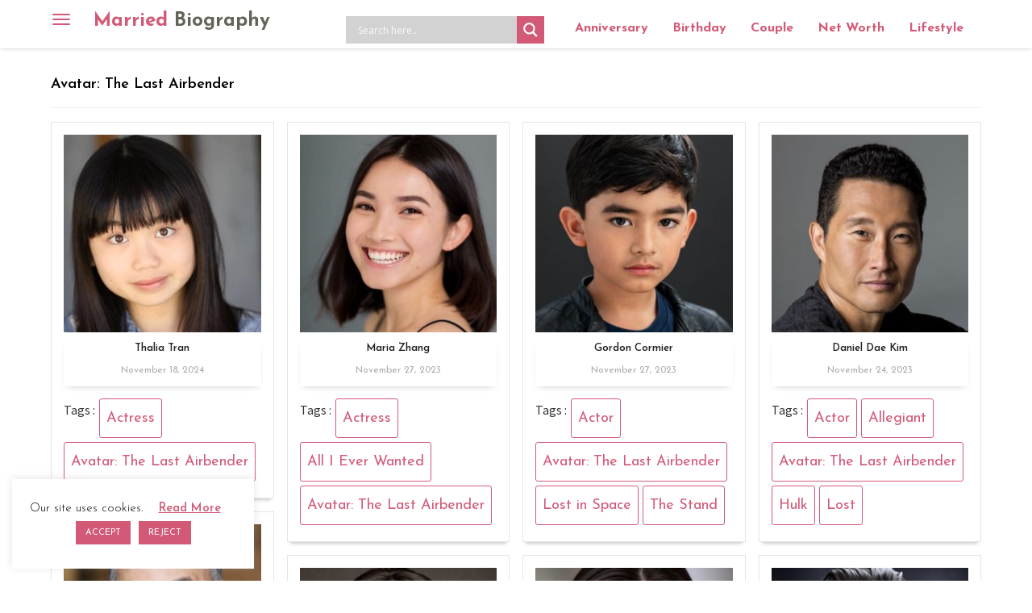

--- FILE ---
content_type: text/html; charset=UTF-8
request_url: https://marriedbiography.com/tag/avatar-the-last-airbender/
body_size: 16223
content:
<!DOCTYPE html><html lang=en><head><style>img.lazy{min-height:1px}</style><link href=https://marriedbiography.com/wp-content/plugins/w3-total-cache/pub/js/lazyload.min.js as=script><meta charset="utf-8"><meta http-equiv="X-UA-Compatible" content="IE=edge"><meta name="viewport" content="width=device-width, initial-scale=1"><meta name='robots' content='index, follow, max-image-preview:large, max-snippet:-1, max-video-preview:-1'><title>Avatar: The Last Airbender &#8211; Married Biography</title><meta name="description" content="Find more information about Avatar: The Last Airbender"><meta property="og:locale" content="en_US"><meta property="og:type" content="article"><meta property="og:title" content="Avatar: The Last Airbender Archives - Married Biography"><meta property="og:url" content="https://marriedbiography.com/tag/avatar-the-last-airbender/"><meta property="og:site_name" content="Married Biography"><meta property="og:image" content="https://marriedbiography.com/wp-content/uploads/2023/06/married-biography.jpg"><meta property="og:image:width" content="513"><meta property="og:image:height" content="513"><meta property="og:image:type" content="image/jpeg"><meta name="twitter:card" content="summary_large_image"><meta name="twitter:site" content="@anniversary2day"> <script type=application/ld+json class=yoast-schema-graph>{"@context":"https://schema.org","@graph":[{"@type":"CollectionPage","@id":"https://marriedbiography.com/tag/avatar-the-last-airbender/","url":"https://marriedbiography.com/tag/avatar-the-last-airbender/","name":"Avatar: The Last Airbender Archives - Married Biography","isPartOf":{"@id":"https://marriedbiography.com/#website"},"breadcrumb":{"@id":"https://marriedbiography.com/tag/avatar-the-last-airbender/#breadcrumb"},"inLanguage":"en-US"},{"@type":"BreadcrumbList","@id":"https://marriedbiography.com/tag/avatar-the-last-airbender/#breadcrumb","itemListElement":[{"@type":"ListItem","position":1,"name":"Home","item":"https://marriedbiography.com/"},{"@type":"ListItem","position":2,"name":"Avatar: The Last Airbender"}]},{"@type":"WebSite","@id":"https://marriedbiography.com/#website","url":"https://marriedbiography.com/","name":"Married Biography","description":"Today&#039;s Anniversary and Bio, Net Worth, Age - Married Biography","publisher":{"@id":"https://marriedbiography.com/#organization"},"potentialAction":[{"@type":"SearchAction","target":{"@type":"EntryPoint","urlTemplate":"https://marriedbiography.com/?s={search_term_string}"},"query-input":"required name=search_term_string"}],"inLanguage":"en-US"},{"@type":"Organization","@id":"https://marriedbiography.com/#organization","name":"Married Biography","url":"https://marriedbiography.com/","logo":{"@type":"ImageObject","inLanguage":"en-US","@id":"https://marriedbiography.com/#/schema/logo/image/","url":"https://marriedbiography.com/wp-content/uploads/2023/06/married-biography.jpg","contentUrl":"https://marriedbiography.com/wp-content/uploads/2023/06/married-biography.jpg","width":513,"height":513,"caption":"Married Biography"},"image":{"@id":"https://marriedbiography.com/#/schema/logo/image/"},"sameAs":["https://www.facebook.com/celebrityanniversary","https://x.com/anniversary2day"]}]}</script> <link rel=dns-prefetch href=//static.addtoany.com><link rel=dns-prefetch href=//fonts.googleapis.com> <script id=marri-ready>window.advanced_ads_ready=function(e,a){a=a||"complete";var d=function(e){return"interactive"===a?"loading"!==e:"complete"===e};d(document.readyState)?e():document.addEventListener("readystatechange",(function(a){d(a.target.readyState)&&e()}),{once:"interactive"===a})},window.advanced_ads_ready_queue=window.advanced_ads_ready_queue||[];</script> <style id=classic-theme-styles-inline-css>/*! This file is auto-generated */
.wp-block-button__link{color:#fff;background-color:#32373c;border-radius:9999px;box-shadow:none;text-decoration:none;padding:calc(.667em + 2px) calc(1.333em + 2px);font-size:1.125em}.wp-block-file__button{background:#32373c;color:#fff;text-decoration:none}</style><link rel=stylesheet href=https://marriedbiography.com/wp-content/cache/minify/eec3e.css media=all><link rel=stylesheet id=mbiography-googlefont-css href='https://fonts.googleapis.com/css?family=Raleway%3A100%2C300%2C400%2C500%7CSource+Sans+Pro%3A300%2C400%2C600%7CJosefin+Sans%3A300%2C400%2C600%2C700&#038;ver=6.4.3' type=text/css media=all><link rel=stylesheet href=https://marriedbiography.com/wp-content/cache/minify/c95aa.css media=all><style id=akismet-widget-style-inline-css>/*<![CDATA[*/.a-stats{--akismet-color-mid-green:#357b49;--akismet-color-white:#fff;--akismet-color-light-grey:#f6f7f7;max-width:350px;width:auto}.a-stats
*{all:unset;box-sizing:border-box}.a-stats
strong{font-weight:600}.a-stats a.a-stats__link,
.a-stats a.a-stats__link:visited,
.a-stats a.a-stats__link:active{background:var(--akismet-color-mid-green);border:none;box-shadow:none;border-radius:8px;color:var(--akismet-color-white);cursor:pointer;display:block;font-family:-apple-system,BlinkMacSystemFont,'Segoe UI','Roboto','Oxygen-Sans','Ubuntu','Cantarell','Helvetica Neue',sans-serif;font-weight:500;padding:12px;text-align:center;text-decoration:none;transition:all 0.2s ease}.widget .a-stats a.a-stats__link:focus{background:var(--akismet-color-mid-green);color:var(--akismet-color-white);text-decoration:none}.a-stats a.a-stats__link:hover{filter:brightness(110%);box-shadow:0 4px 12px rgba(0, 0, 0, 0.06), 0 0 2px rgba(0, 0, 0, 0.16)}.a-stats
.count{color:var(--akismet-color-white);display:block;font-size:1.5em;line-height:1.4;padding:0
13px;white-space:nowrap}/*]]>*/</style><link rel=stylesheet href=https://marriedbiography.com/wp-content/cache/minify/f7e45.css media=all><style id=addtoany-inline-css>@media screen and (min-width:981px){.a2a_floating_style.a2a_default_style{display:none}}</style> <script id=addtoany-core-js-before>window.a2a_config=window.a2a_config||{};a2a_config.callbacks=[];a2a_config.overlays=[];a2a_config.templates={};</script> <script defer src=https://static.addtoany.com/menu/page.js id=addtoany-core-js></script> <script src=https://marriedbiography.com/wp-content/cache/minify/d52ed.js></script> <script id=cookie-law-info-js-extra>var Cli_Data={"nn_cookie_ids":[],"cookielist":[],"non_necessary_cookies":[],"ccpaEnabled":"","ccpaRegionBased":"","ccpaBarEnabled":"","strictlyEnabled":["necessary","obligatoire"],"ccpaType":"gdpr","js_blocking":"","custom_integration":"","triggerDomRefresh":"","secure_cookies":""};var cli_cookiebar_settings={"animate_speed_hide":"500","animate_speed_show":"500","background":"#FFF","border":"#b1a6a6c2","border_on":"","button_1_button_colour":"#d25a77","button_1_button_hover":"#a8485f","button_1_link_colour":"#fff","button_1_as_button":"1","button_1_new_win":"","button_2_button_colour":"#333","button_2_button_hover":"#292929","button_2_link_colour":"#d25a77","button_2_as_button":"","button_2_hidebar":"","button_3_button_colour":"#d25a77","button_3_button_hover":"#a8485f","button_3_link_colour":"#fff","button_3_as_button":"1","button_3_new_win":"","button_4_button_colour":"#000","button_4_button_hover":"#000000","button_4_link_colour":"#62a329","button_4_as_button":"","button_7_button_colour":"#61a229","button_7_button_hover":"#4e8221","button_7_link_colour":"#fff","button_7_as_button":"1","button_7_new_win":"","font_family":"inherit","header_fix":"","notify_animate_hide":"1","notify_animate_show":"","notify_div_id":"#cookie-law-info-bar","notify_position_horizontal":"right","notify_position_vertical":"bottom","scroll_close":"","scroll_close_reload":"","accept_close_reload":"","reject_close_reload":"","showagain_tab":"","showagain_background":"#fff","showagain_border":"#000","showagain_div_id":"#cookie-law-info-again","showagain_x_position":"100px","text":"#000","show_once_yn":"","show_once":"10000","logging_on":"","as_popup":"","popup_overlay":"1","bar_heading_text":"","cookie_bar_as":"widget","popup_showagain_position":"bottom-right","widget_position":"left"};var log_object={"ajax_url":"https:\/\/marriedbiography.com\/wp-admin\/admin-ajax.php"};</script> <script src=https://marriedbiography.com/wp-content/cache/minify/329fb.js></script> <link rel=preconnect href=https://fonts.gstatic.com crossorigin><link rel=preload as=style href="//fonts.googleapis.com/css?family=Open+Sans&display=swap"><link rel=stylesheet href="//fonts.googleapis.com/css?family=Open+Sans&display=swap" media=all><style>div[id*='ajaxsearchlitesettings'].searchsettings .asl_option_inner
label{font-size:0px !important;color:rgba(0, 0, 0, 0)}div[id*='ajaxsearchlitesettings'].searchsettings .asl_option_inner label:after{font-size:11px !important;position:absolute;top:0;left:0;z-index:1}.asl_w_container{width:100%;margin:0px
0px 10px 0px;min-width:200px}div[id*='ajaxsearchlite'].asl_m{width:100%}div[id*='ajaxsearchliteres'].wpdreams_asl_results div.resdrg
span.highlighted{font-weight:bold;color:rgba(217, 49, 43, 1);background-color:rgba(238, 238, 238, 1)}div[id*='ajaxsearchliteres'].wpdreams_asl_results .results
img.asl_image{width:70px;height:70px;object-fit:cover}div.asl_r
.results{max-height:none}.asl_m .probox
svg{fill:#fff !important}.asl_m .probox
.innericon{background-color:rgb(210, 90, 119) !important;background-image:none !important;-webkit-background-image:none !important;-ms-background-image:none !important}div.asl_r.asl_w.vertical .results .item::after{display:block;position:absolute;bottom:0;content:'';height:1px;width:100%;background:#D8D8D8}div.asl_r.asl_w.vertical .results .item.asl_last_item::after{display:none}</style> <script async src="https://pagead2.googlesyndication.com/pagead/js/adsbygoogle.js?client=ca-pub-5364400860308389" crossorigin=anonymous></script><link rel=icon href=https://marriedbiography.com/wp-content/uploads/2020/06/favicon-16x16-1.png sizes=32x32><link rel=icon href=https://marriedbiography.com/wp-content/uploads/2020/06/favicon-16x16-1.png sizes=192x192><link rel=apple-touch-icon href=https://marriedbiography.com/wp-content/uploads/2020/06/favicon-16x16-1.png><meta name="msapplication-TileImage" content="https://marriedbiography.com/wp-content/uploads/2020/06/favicon-16x16-1.png"><link rel=canonical href=https://marriedbiography.com/tag/avatar-the-last-airbender/ ><link rel=dns-prefetch href=//fonts.googleapis.com><link rel=dns-prefetch href=//fonts.gstatic.com><link rel=dns-prefetch href=//ajax.googleapis.com><link rel=dns-prefetch href=//apis.google.com><link rel=dns-prefetch href=//google-analytics.com><link rel=dns-prefetch href=//www.google-analytics.com><link rel=dns-prefetch href=//ssl.google-analytics.com><link rel=dns-prefetch href=//s.gravatar.com><link rel=dns-prefetch href=//pagead2.googlesyndication.com><link rel=dns-prefetch href=//googleads.g.doubleclick.net><link rel=dns-prefetch href=//adservice.google.com><link rel=dns-prefetch href=//adservice.google.ca><link rel=dns-prefetch href=//static.addtoany.com> <script async src=//pagead2.googlesyndication.com/pagead/js/adsbygoogle.js></script> <script>(adsbygoogle=window.adsbygoogle||[]).push({google_ad_client:"ca-pub-5364400860308389",enable_page_level_ads:true});</script> <script src=//cdn.vlitag.com/w/32410ce0-fc64-4652-b1b7-fa75c3058742.js async defer></script><script>var vitag=vitag||{};vitag.gdprShowConsentToolButton=false;</script><script src=//cdn.vlitag.com/ata/adv/32410ce0-fc64-4652-b1b7-fa75c3058742.js async defer></script> <script>(function(c,l,a,r,i,t,y){c[a]=c[a]||function(){(c[a].q=c[a].q||[]).push(arguments)};t=l.createElement(r);t.async=1;t.src="https://www.clarity.ms/tag/"+i;y=l.getElementsByTagName(r)[0];y.parentNode.insertBefore(t,y);})(window,document,"clarity","script","pjcwov3bmv");</script> </head><body class="archive tag tag-avatar-the-last-airbender tag-3662 group-blog hfeed aa-prefix-marri-"> <a class="skip-link screen-reader-text" href=#content>Skip to content</a><div class=overlay></div><nav class="navbar navbar-inverse navbar-fixed-top" role=navigation> <button type=button class=navbar-toggle data-toggle=offcanvas data-target=#bs-example-navbar-collapse-1> <span class=sr-only>Toggle navigation</span> <span class=icon-bar></span> <span class=icon-bar></span> <span class=icon-bar></span> </button><div class=container><div class="navbar-header horizontal"> <a class=navbar-brand title="Married Biography" href=https://marriedbiography.com/ >Married <span>Biography</span></a></div><div class=horizontal-navbar><div class="asl_w_container asl_w_container_1"><div id=ajaxsearchlite1 data-id=1 data-instance=1 class="asl_w asl_m asl_m_1 asl_m_1_1"><div class=probox><div class=prosettings style=display:none; data-opened=0><div class=innericon> <svg version=1.1 xmlns=http://www.w3.org/2000/svg xmlns:xlink=http://www.w3.org/1999/xlink x=0px y=0px width=22 height=22 viewBox="0 0 512 512" enable-background="new 0 0 512 512" xml:space=preserve> <polygon transform = "rotate(90 256 256)" points="142.332,104.886 197.48,50 402.5,256 197.48,462 142.332,407.113 292.727,256 "/> </svg></div></div><div class=proinput><form role=search action=# autocomplete=off aria-label="Search form"> <input aria-label="Search input" type=search class=orig tabindex=0 name=phrase placeholder='Search here..' value autocomplete=off> <input aria-label="Search autocomplete input" type=text class=autocomplete tabindex=-1 name=phrase value autocomplete=off disabled> <input type=submit value="Start search" style='width:0; height: 0; visibility: hidden;'></form></div> <button class=promagnifier tabindex=0 aria-label="Search magnifier button"> <span class=innericon style=display:block;> <svg version=1.1 xmlns=http://www.w3.org/2000/svg xmlns:xlink=http://www.w3.org/1999/xlink x=0px y=0px width=22 height=22 viewBox="0 0 512 512" enable-background="new 0 0 512 512" xml:space=preserve> <path d="M460.355,421.59L353.844,315.078c20.041-27.553,31.885-61.437,31.885-98.037 C385.729,124.934,310.793,50,218.686,50C126.58,50,51.645,124.934,51.645,217.041c0,92.106,74.936,167.041,167.041,167.041 c34.912,0,67.352-10.773,94.184-29.158L419.945,462L460.355,421.59z M100.631,217.041c0-65.096,52.959-118.056,118.055-118.056 c65.098,0,118.057,52.959,118.057,118.056c0,65.096-52.959,118.056-118.057,118.056C153.59,335.097,100.631,282.137,100.631,217.041 z"/> </svg> </span> </button><div class=proloading><div class=asl_loader><div class="asl_loader-inner asl_simple-circle"></div></div></div><div class=proclose> <svg version=1.1 xmlns=http://www.w3.org/2000/svg xmlns:xlink=http://www.w3.org/1999/xlink x=0px y=0px width=12 height=12 viewBox="0 0 512 512" enable-background="new 0 0 512 512" xml:space=preserve> <polygon points="438.393,374.595 319.757,255.977 438.378,137.348 374.595,73.607 255.995,192.225 137.375,73.622 73.607,137.352 192.246,255.983 73.622,374.625 137.352,438.393 256.002,319.734 374.652,438.378 "/> </svg></div></div></div><div class=asl_data_container style="display:none !important;"><div class="asl_init_data wpdreams_asl_data_ct" style="display:none !important;" id=asl_init_id_1 data-asl-id=1 data-asl-instance=1 data-asldata="[base64]"></div><div id=asl_hidden_data> <svg style=position:absolute height=0 width=0> <filter id=aslblur> <feGaussianBlur in="SourceGraphic" stdDeviation="4"/> </filter> </svg> <svg style=position:absolute height=0 width=0> <filter id=no_aslblur></filter> </svg></div></div><div id=ajaxsearchliteres1 class='vertical wpdreams_asl_results asl_w asl_r asl_r_1 asl_r_1_1'><div class=results><div class=resdrg></div></div></div><div id=__original__ajaxsearchlitesettings1 data-id=1 class="searchsettings wpdreams_asl_settings asl_w asl_s asl_s_1"><form name=options aria-label="Search settings form" autocomplete = 'off'> <input type=hidden name=filters_changed style=display:none; value=0> <input type=hidden name=filters_initial style=display:none; value=1><div class="asl_option_inner hiddend"> <input type=hidden name=qtranslate_lang id=qtranslate_lang1 value=0></div><fieldset class=asl_sett_scroll><legend style="display: none;">Generic selectors</legend><div class=asl_option tabindex=0><div class=asl_option_inner> <input type=checkbox value=exact aria-label="Exact matches only" name=asl_gen[]><div class=asl_option_checkbox></div></div><div class=asl_option_label> Exact matches only</div></div><div class=asl_option tabindex=0><div class=asl_option_inner> <input type=checkbox value=title aria-label="Search in title" name=asl_gen[]  checked=checked><div class=asl_option_checkbox></div></div><div class=asl_option_label> Search in title</div></div><div class=asl_option tabindex=0><div class=asl_option_inner> <input type=checkbox value=content aria-label="Search in content" name=asl_gen[]  checked=checked><div class=asl_option_checkbox></div></div><div class=asl_option_label> Search in content</div></div><div class="asl_option_inner hiddend"> <input type=checkbox value=excerpt aria-label="Search in excerpt" name=asl_gen[]  checked=checked><div class=asl_option_checkbox></div></div></fieldset><fieldset class=asl_sett_scroll><legend style="display: none;">Post Type Selectors</legend><div class="asl_option_inner hiddend"> <input type=checkbox value=post aria-label="Hidden option, ignore please" name=customset[] checked=checked></div><div class="asl_option_inner hiddend"> <input type=checkbox value=biography aria-label="Hidden option, ignore please" name=customset[] checked=checked></div></fieldset></form></div></div><ul id=menu-top-menu class="nav navbar-nav"><li id=menu-item-408936 class="menu-item menu-item-type-post_type menu-item-object-page menu-item-408936"><a href=https://marriedbiography.com/todays-aniversary/ >Anniversary</a></li> <li id=menu-item-408942 class="menu-item menu-item-type-post_type menu-item-object-page menu-item-408942"><a href=https://marriedbiography.com/todays-birthday/ >Birthday</a></li> <li id=menu-item-408958 class="menu-item menu-item-type-taxonomy menu-item-object-category menu-item-408958"><a href=https://marriedbiography.com/category/couple/ >Couple</a></li> <li id=menu-item-408955 class="menu-item menu-item-type-taxonomy menu-item-object-category menu-item-408955"><a href=https://marriedbiography.com/category/net-worth/ >Net Worth</a></li> <li id=menu-item-268 class="menu-item menu-item-type-taxonomy menu-item-object-category menu-item-268"><a title=Lifestyle href=https://marriedbiography.com/category/lifestyle/ >Lifestyle</a></li></ul><div id=madan class=hide></div></div></div></nav><div class=side-menu><div class=side-menu-brand> <a class=navbar-brand href=https://marriedbiography.com/ >Married Biography</a><a href=# class=navbar-toggle> <span class="glyphicon glyphicon-remove"></span> </a></div><div class=vertical-navbar><ul id=menu-side-menu class="nav navbar-nav"><li id=menu-item-329 class="menu-item menu-item-type-post_type menu-item-object-page menu-item-329"><a title=Biography href=https://marriedbiography.com/biography/ >Biography</a></li> <li id=menu-item-330 class="menu-item menu-item-type-post_type menu-item-object-page menu-item-330"><a title=Entertainment href=https://marriedbiography.com/entertainment/ >Entertainment</a></li> <li id=menu-item-236 class="menu-item menu-item-type-taxonomy menu-item-object-category menu-item-236"><a title=Married href=https://marriedbiography.com/category/married/ >Married</a></li> <li id=menu-item-233 class="menu-item menu-item-type-taxonomy menu-item-object-category menu-item-233"><a title=Dating href=https://marriedbiography.com/category/dating/ >Dating</a></li> <li id=menu-item-232 class="menu-item menu-item-type-taxonomy menu-item-object-category menu-item-232"><a title=Child href=https://marriedbiography.com/category/child/ >Child</a></li> <li id=menu-item-278 class="menu-item menu-item-type-taxonomy menu-item-object-category menu-item-278"><a title=Affairs href=https://marriedbiography.com/category/affair/ >Affair</a></li> <li id=menu-item-279 class="menu-item menu-item-type-taxonomy menu-item-object-category menu-item-279"><a title=Divorced href=https://marriedbiography.com/category/divorce/ >Divorce</a></li> <li id=menu-item-235 class="menu-item menu-item-type-taxonomy menu-item-object-category menu-item-235"><a title=Lifestyle href=https://marriedbiography.com/category/lifestyle/ >Lifestyle</a></li> <li id=menu-item-280 class="menu-item menu-item-type-taxonomy menu-item-object-category menu-item-280"><a title=Pregnant href=https://marriedbiography.com/category/pregnant/ >Pregnant</a></li> <li id=menu-item-238 class="menu-item menu-item-type-taxonomy menu-item-object-category menu-item-238"><a title=Relationship href=https://marriedbiography.com/category/relationship/ >Relationship</a></li> <li id=menu-item-53765 class="menu-item menu-item-type-taxonomy menu-item-object-category menu-item-53765"><a href=https://marriedbiography.com/category/health/ >Health</a></li> <li id=menu-item-53766 class="menu-item menu-item-type-taxonomy menu-item-object-category menu-item-53766"><a href=https://marriedbiography.com/category/legal/ >Legal</a></li> <li id=menu-item-53767 class="menu-item menu-item-type-taxonomy menu-item-object-category menu-item-53767"><a href=https://marriedbiography.com/category/net-worth/ >Net Worth</a></li> <li id=menu-item-53768 class="menu-item menu-item-type-taxonomy menu-item-object-category menu-item-53768"><a href=https://marriedbiography.com/category/salary/ >Salary</a></li> <li id=menu-item-53769 class="menu-item menu-item-type-taxonomy menu-item-object-category menu-item-53769"><a href=https://marriedbiography.com/category/wellness/ >Wellness</a></li> <li id=menu-item-207511 class="menu-item menu-item-type-taxonomy menu-item-object-category menu-item-207511"><a href=https://marriedbiography.com/category/anime/ >Anime/Fictional Characters</a></li> <li id=menu-item-331 class="menu-item menu-item-type-post_type menu-item-object-page menu-item-331"><a title="Today&#8217;s Aniversary" href=https://marriedbiography.com/todays-aniversary/ >Today’s Aniversary</a></li> <li id=menu-item-332 class="menu-item menu-item-type-post_type menu-item-object-page menu-item-332"><a title="Tomorrow Aniversary" href=https://marriedbiography.com/upcomming-aniversary/ >Tomorrow Aniversary</a></li> <li id=menu-item-410531 class="menu-item menu-item-type-post_type menu-item-object-page menu-item-410531"><a href=https://marriedbiography.com/todays-birthday/ >Today’s Birthday</a></li> <li id=menu-item-410532 class="menu-item menu-item-type-post_type menu-item-object-page menu-item-410532"><a href=https://marriedbiography.com/upcoming-birthdays/ >Upcoming Birthhdays</a></li> <li id=menu-item-248123 class="menu-item menu-item-type-taxonomy menu-item-object-category menu-item-248123"><a href=https://marriedbiography.com/category/shop/ >Shop</a></li> <li id=menu-item-307189 class="menu-item menu-item-type-taxonomy menu-item-object-category menu-item-307189"><a href=https://marriedbiography.com/category/engagement/ >Engagement</a></li></ul><ul id=menu-sidebar-static-pages class="nav navbar-nav"><li id=menu-item-37260 class="menu-item menu-item-type-post_type menu-item-object-page menu-item-37260"><a href=https://marriedbiography.com/about-us/ >About Us</a></li> <li id=menu-item-37295 class="menu-item menu-item-type-post_type menu-item-object-page menu-item-37295"><a href=https://marriedbiography.com/contact-us/ >Contact Us</a></li> <li id=menu-item-37255 class="menu-item menu-item-type-post_type menu-item-object-page menu-item-37255"><a href=https://marriedbiography.com/terms/ >Terms</a></li> <li id=menu-item-37261 class="menu-item menu-item-type-post_type menu-item-object-page menu-item-37261"><a href=https://marriedbiography.com/privacy/ >Privacy</a></li></ul></div></div><div id=primary class=content-area><main id=main class=site-main role=main><div class=container><div class=row><div class=archive_load_more><div class=archive-post-list><header class=page-header><h1 class="page-title">Avatar: The Last Airbender</header><div class=masonry-loop><div class="m-item masonry-entry wow fadeInUp post-457435 biography type-biography status-publish has-post-thumbnail hentry tag-actress tag-avatar-the-last-airbender" data-wow-duration=1s><article id=post-457435 class=blog-boxed><div class=catename> <a href=https://marriedbiography.com/thalia-tran-biography/ title="Thalia Tran"><div class="blog-thumb masonry-thumbnail img-effect"> <img width=289 height=290 src="data:image/svg+xml,%3Csvg%20xmlns='http://www.w3.org/2000/svg'%20viewBox='0%200%20289%20290'%3E%3C/svg%3E" data-src=https://marriedbiography.com/wp-content/uploads/2024/11/Thalia-Tran-289x290.jpg class="attachment-blog-thumb size-blog-thumb wp-post-image lazy" alt="Thalia Tran" decoding=async fetchpriority=high data-srcset="https://marriedbiography.com/wp-content/uploads/2024/11/Thalia-Tran-289x290.jpg 289w, https://marriedbiography.com/wp-content/uploads/2024/11/Thalia-Tran-300x300.jpg 300w, https://marriedbiography.com/wp-content/uploads/2024/11/Thalia-Tran-150x150.jpg 150w, https://marriedbiography.com/wp-content/uploads/2024/11/Thalia-Tran-75x75.jpg 75w, https://marriedbiography.com/wp-content/uploads/2024/11/Thalia-Tran.jpg 400w" data-sizes="(max-width: 289px) 100vw, 289px" title="Thalia Tran"></div> </a></div><div class=blog-title><h2><a href=https://marriedbiography.com/thalia-tran-biography/ rel=bookmark>Thalia Tran</a></h2>		<span class=posted-date>November 18, 2024</span></div><footer class=entry-footer><div class=tags-links><span class=metacaption>Tags : </span> <a href=https://marriedbiography.com/tag/actress/ rel=tag>Actress</a> <a href=https://marriedbiography.com/tag/avatar-the-last-airbender/ rel=tag>Avatar: The Last Airbender</a></div></footer></article></div><div class="m-item masonry-entry wow fadeInUp post-421961 biography type-biography status-publish has-post-thumbnail hentry tag-actress tag-all-i-ever-wanted tag-avatar-the-last-airbender" data-wow-duration=1s><article id=post-421961 class=blog-boxed><div class=catename> <a href=https://marriedbiography.com/maria-zhang-biography/ title="Maria Zhang"><div class="blog-thumb masonry-thumbnail img-effect"> <img width=290 height=290 src="data:image/svg+xml,%3Csvg%20xmlns='http://www.w3.org/2000/svg'%20viewBox='0%200%20290%20290'%3E%3C/svg%3E" data-src=https://marriedbiography.com/wp-content/uploads/2023/11/Maria-Zhang-290x290.jpeg class="attachment-blog-thumb size-blog-thumb wp-post-image lazy" alt="Maria Zhang" decoding=async data-srcset="https://marriedbiography.com/wp-content/uploads/2023/11/Maria-Zhang-290x290.jpeg 290w, https://marriedbiography.com/wp-content/uploads/2023/11/Maria-Zhang-300x300.jpeg 300w, https://marriedbiography.com/wp-content/uploads/2023/11/Maria-Zhang-150x150.jpeg 150w, https://marriedbiography.com/wp-content/uploads/2023/11/Maria-Zhang-75x75.jpeg 75w, https://marriedbiography.com/wp-content/uploads/2023/11/Maria-Zhang.jpeg 400w" data-sizes="(max-width: 290px) 100vw, 290px" title="Maria Zhang"></div> </a></div><div class=blog-title><h2><a href=https://marriedbiography.com/maria-zhang-biography/ rel=bookmark>Maria Zhang</a></h2>		<span class=posted-date>November 27, 2023</span></div><footer class=entry-footer><div class=tags-links><span class=metacaption>Tags : </span> <a href=https://marriedbiography.com/tag/actress/ rel=tag>Actress</a> <a href=https://marriedbiography.com/tag/all-i-ever-wanted/ rel=tag>All I Ever Wanted</a> <a href=https://marriedbiography.com/tag/avatar-the-last-airbender/ rel=tag>Avatar: The Last Airbender</a></div></footer></article></div><div class="m-item masonry-entry wow fadeInUp post-421940 biography type-biography status-publish has-post-thumbnail hentry tag-actor tag-avatar-the-last-airbender tag-lost-in-space tag-the-stand" data-wow-duration=1s><article id=post-421940 class=blog-boxed><div class=catename> <a href=https://marriedbiography.com/gordon-cormier-biography/ title="Gordon Cormier"><div class="blog-thumb masonry-thumbnail img-effect"> <img width=290 height=290 src="data:image/svg+xml,%3Csvg%20xmlns='http://www.w3.org/2000/svg'%20viewBox='0%200%20290%20290'%3E%3C/svg%3E" data-src=https://marriedbiography.com/wp-content/uploads/2023/11/Gordon-Cormier-290x290.jpg class="attachment-blog-thumb size-blog-thumb wp-post-image lazy" alt="Gordon Cormier" decoding=async data-srcset="https://marriedbiography.com/wp-content/uploads/2023/11/Gordon-Cormier-290x290.jpg 290w, https://marriedbiography.com/wp-content/uploads/2023/11/Gordon-Cormier-300x300.jpg 300w, https://marriedbiography.com/wp-content/uploads/2023/11/Gordon-Cormier-150x150.jpg 150w, https://marriedbiography.com/wp-content/uploads/2023/11/Gordon-Cormier-75x75.jpg 75w, https://marriedbiography.com/wp-content/uploads/2023/11/Gordon-Cormier.jpg 400w" data-sizes="(max-width: 290px) 100vw, 290px" title="Gordon Cormier"></div> </a></div><div class=blog-title><h2><a href=https://marriedbiography.com/gordon-cormier-biography/ rel=bookmark>Gordon Cormier</a></h2>		<span class=posted-date>November 27, 2023</span></div><footer class=entry-footer><div class=tags-links><span class=metacaption>Tags : </span> <a href=https://marriedbiography.com/tag/actor/ rel=tag>Actor</a> <a href=https://marriedbiography.com/tag/avatar-the-last-airbender/ rel=tag>Avatar: The Last Airbender</a> <a href=https://marriedbiography.com/tag/lost-in-space/ rel=tag>Lost in Space</a> <a href=https://marriedbiography.com/tag/the-stand/ rel=tag>The Stand</a></div></footer></article></div><div class="m-item masonry-entry wow fadeInUp post-421946 biography type-biography status-publish has-post-thumbnail hentry tag-actor tag-allegiant tag-avatar-the-last-airbender tag-hulk tag-lost" data-wow-duration=1s><article id=post-421946 class=blog-boxed><div class=catename> <a href=https://marriedbiography.com/daniel-dae-kim-biography/ title="Daniel Dae Kim"><div class="blog-thumb masonry-thumbnail img-effect"> <img width=290 height=290 src="data:image/svg+xml,%3Csvg%20xmlns='http://www.w3.org/2000/svg'%20viewBox='0%200%20290%20290'%3E%3C/svg%3E" data-src=https://marriedbiography.com/wp-content/uploads/2023/11/Daniel-Dae-Kim-290x290.jpg class="attachment-blog-thumb size-blog-thumb wp-post-image lazy" alt="Daniel Dae Kim" decoding=async data-srcset="https://marriedbiography.com/wp-content/uploads/2023/11/Daniel-Dae-Kim-290x290.jpg 290w, https://marriedbiography.com/wp-content/uploads/2023/11/Daniel-Dae-Kim-300x300.jpg 300w, https://marriedbiography.com/wp-content/uploads/2023/11/Daniel-Dae-Kim-150x150.jpg 150w, https://marriedbiography.com/wp-content/uploads/2023/11/Daniel-Dae-Kim-75x75.jpg 75w, https://marriedbiography.com/wp-content/uploads/2023/11/Daniel-Dae-Kim.jpg 400w" data-sizes="(max-width: 290px) 100vw, 290px" title="Daniel Dae Kim"></div> </a></div><div class=blog-title><h2><a href=https://marriedbiography.com/daniel-dae-kim-biography/ rel=bookmark>Daniel Dae Kim</a></h2>		<span class=posted-date>November 24, 2023</span></div><footer class=entry-footer><div class=tags-links><span class=metacaption>Tags : </span> <a href=https://marriedbiography.com/tag/actor/ rel=tag>Actor</a> <a href=https://marriedbiography.com/tag/allegiant/ rel=tag>Allegiant</a> <a href=https://marriedbiography.com/tag/avatar-the-last-airbender/ rel=tag>Avatar: The Last Airbender</a> <a href=https://marriedbiography.com/tag/hulk/ rel=tag>Hulk</a> <a href=https://marriedbiography.com/tag/lost/ rel=tag>Lost</a></div></footer></article></div><div class="m-item masonry-entry wow fadeInUp post-421944 biography type-biography status-publish has-post-thumbnail hentry tag-actor tag-avatar-the-last-airbender tag-host tag-the-mandalorian" data-wow-duration=1s><article id=post-421944 class=blog-boxed><div class=catename> <a href=https://marriedbiography.com/paul-sun-hyung-lee-biography/ title="Paul Sun-Hyung Lee"><div class="blog-thumb masonry-thumbnail img-effect"> <img width=290 height=290 src="data:image/svg+xml,%3Csvg%20xmlns='http://www.w3.org/2000/svg'%20viewBox='0%200%20290%20290'%3E%3C/svg%3E" data-src=https://marriedbiography.com/wp-content/uploads/2023/11/Paul-Sun-Hyung-Lee-290x290.jpg class="attachment-blog-thumb size-blog-thumb wp-post-image lazy" alt="Paul Sun-Hyung Lee" decoding=async data-srcset="https://marriedbiography.com/wp-content/uploads/2023/11/Paul-Sun-Hyung-Lee-290x290.jpg 290w, https://marriedbiography.com/wp-content/uploads/2023/11/Paul-Sun-Hyung-Lee-300x300.jpg 300w, https://marriedbiography.com/wp-content/uploads/2023/11/Paul-Sun-Hyung-Lee-150x150.jpg 150w, https://marriedbiography.com/wp-content/uploads/2023/11/Paul-Sun-Hyung-Lee-75x75.jpg 75w, https://marriedbiography.com/wp-content/uploads/2023/11/Paul-Sun-Hyung-Lee.jpg 400w" data-sizes="(max-width: 290px) 100vw, 290px" title="Paul Sun-Hyung Lee"></div> </a></div><div class=blog-title><h2><a href=https://marriedbiography.com/paul-sun-hyung-lee-biography/ rel=bookmark>Paul Sun-Hyung Lee</a></h2>		<span class=posted-date>November 23, 2023</span></div><footer class=entry-footer><div class=tags-links><span class=metacaption>Tags : </span> <a href=https://marriedbiography.com/tag/actor/ rel=tag>Actor</a> <a href=https://marriedbiography.com/tag/avatar-the-last-airbender/ rel=tag>Avatar: The Last Airbender</a> <a href=https://marriedbiography.com/tag/host/ rel=tag>Host</a> <a href=https://marriedbiography.com/tag/the-mandalorian/ rel=tag>The Mandalorian</a></div></footer></article></div><div class="m-item masonry-entry wow fadeInUp post-421959 biography type-biography status-publish has-post-thumbnail hentry tag-actress tag-avatar-the-last-airbender tag-producer" data-wow-duration=1s><article id=post-421959 class=blog-boxed><div class=catename> <a href=https://marriedbiography.com/yvonne-chapman-biography/ title="Yvonne Chapman"><div class="blog-thumb masonry-thumbnail img-effect"> <img width=290 height=290 src="data:image/svg+xml,%3Csvg%20xmlns='http://www.w3.org/2000/svg'%20viewBox='0%200%20290%20290'%3E%3C/svg%3E" data-src=https://marriedbiography.com/wp-content/uploads/2023/11/Yvonne-Chapman-290x290.jpg class="attachment-blog-thumb size-blog-thumb wp-post-image lazy" alt="Yvonne Chapman" decoding=async data-srcset="https://marriedbiography.com/wp-content/uploads/2023/11/Yvonne-Chapman-290x290.jpg 290w, https://marriedbiography.com/wp-content/uploads/2023/11/Yvonne-Chapman-300x300.jpg 300w, https://marriedbiography.com/wp-content/uploads/2023/11/Yvonne-Chapman-150x150.jpg 150w, https://marriedbiography.com/wp-content/uploads/2023/11/Yvonne-Chapman-75x75.jpg 75w, https://marriedbiography.com/wp-content/uploads/2023/11/Yvonne-Chapman.jpg 400w" data-sizes="(max-width: 290px) 100vw, 290px" title="Yvonne Chapman"></div> </a></div><div class=blog-title><h2><a href=https://marriedbiography.com/yvonne-chapman-biography/ rel=bookmark>Yvonne Chapman</a></h2>		<span class=posted-date>November 23, 2023</span></div><footer class=entry-footer><div class=tags-links><span class=metacaption>Tags : </span> <a href=https://marriedbiography.com/tag/actress/ rel=tag>Actress</a> <a href=https://marriedbiography.com/tag/avatar-the-last-airbender/ rel=tag>Avatar: The Last Airbender</a> <a href=https://marriedbiography.com/tag/producer/ rel=tag>Producer</a></div></footer></article></div><div class="m-item masonry-entry wow fadeInUp post-421970 biography type-biography status-publish has-post-thumbnail hentry tag-actress tag-avatar-the-last-airbender tag-somewhere-in-queens" data-wow-duration=1s><article id=post-421970 class=blog-boxed><div class=catename> <a href=https://marriedbiography.com/elizabeth-yu-biography/ title="Elizabeth Yu"><div class="blog-thumb masonry-thumbnail img-effect"> <img width=290 height=290 src="data:image/svg+xml,%3Csvg%20xmlns='http://www.w3.org/2000/svg'%20viewBox='0%200%20290%20290'%3E%3C/svg%3E" data-src=https://marriedbiography.com/wp-content/uploads/2023/11/Elizabeth-Yu-290x290.jpg class="attachment-blog-thumb size-blog-thumb wp-post-image lazy" alt="Elizabeth Yu" decoding=async data-srcset="https://marriedbiography.com/wp-content/uploads/2023/11/Elizabeth-Yu-290x290.jpg 290w, https://marriedbiography.com/wp-content/uploads/2023/11/Elizabeth-Yu-300x300.jpg 300w, https://marriedbiography.com/wp-content/uploads/2023/11/Elizabeth-Yu-150x150.jpg 150w, https://marriedbiography.com/wp-content/uploads/2023/11/Elizabeth-Yu-75x75.jpg 75w, https://marriedbiography.com/wp-content/uploads/2023/11/Elizabeth-Yu.jpg 400w" data-sizes="(max-width: 290px) 100vw, 290px" title="Elizabeth Yu"></div> </a></div><div class=blog-title><h2><a href=https://marriedbiography.com/elizabeth-yu-biography/ rel=bookmark>Elizabeth Yu</a></h2>		<span class=posted-date>November 21, 2023</span></div><footer class=entry-footer><div class=tags-links><span class=metacaption>Tags : </span> <a href=https://marriedbiography.com/tag/actress/ rel=tag>Actress</a> <a href=https://marriedbiography.com/tag/avatar-the-last-airbender/ rel=tag>Avatar: The Last Airbender</a> <a href=https://marriedbiography.com/tag/somewhere-in-queens/ rel=tag>Somewhere in Queens</a></div></footer></article></div><div class="m-item masonry-entry wow fadeInUp post-421974 biography type-biography status-publish has-post-thumbnail hentry tag-actor tag-avatar-the-last-airbender tag-beans tag-izombie" data-wow-duration=1s><article id=post-421974 class=blog-boxed><div class=catename> <a href=https://marriedbiography.com/joel-montgrand-biography/ title="Joel Montgrand"><div class="blog-thumb masonry-thumbnail img-effect"> <img width=290 height=290 src="data:image/svg+xml,%3Csvg%20xmlns='http://www.w3.org/2000/svg'%20viewBox='0%200%20290%20290'%3E%3C/svg%3E" data-src=https://marriedbiography.com/wp-content/uploads/2023/11/Joel-Montgrand-290x290.jpg class="attachment-blog-thumb size-blog-thumb wp-post-image lazy" alt="Joel Montgrand" decoding=async data-srcset="https://marriedbiography.com/wp-content/uploads/2023/11/Joel-Montgrand-290x290.jpg 290w, https://marriedbiography.com/wp-content/uploads/2023/11/Joel-Montgrand-300x300.jpg 300w, https://marriedbiography.com/wp-content/uploads/2023/11/Joel-Montgrand-150x150.jpg 150w, https://marriedbiography.com/wp-content/uploads/2023/11/Joel-Montgrand-75x75.jpg 75w, https://marriedbiography.com/wp-content/uploads/2023/11/Joel-Montgrand.jpg 400w" data-sizes="(max-width: 290px) 100vw, 290px" title="Joel Montgrand"></div> </a></div><div class=blog-title><h2><a href=https://marriedbiography.com/joel-montgrand-biography/ rel=bookmark>Joel Montgrand</a></h2>		<span class=posted-date>November 21, 2023</span></div><footer class=entry-footer><div class=tags-links><span class=metacaption>Tags : </span> <a href=https://marriedbiography.com/tag/actor/ rel=tag>Actor</a> <a href=https://marriedbiography.com/tag/avatar-the-last-airbender/ rel=tag>Avatar: The Last Airbender</a> <a href=https://marriedbiography.com/tag/beans/ rel=tag>Beans</a> <a href=https://marriedbiography.com/tag/izombie/ rel=tag>iZombie</a></div></footer></article></div></div></div></div><div class=ajax_loader style="display: none"> <img class=lazy src="data:image/svg+xml,%3Csvg%20xmlns='http://www.w3.org/2000/svg'%20viewBox='0%200%201%201'%3E%3C/svg%3E" data-src=https://marriedbiography.com/wp-content/plugins/married-biography//public/images/ajax-loader.gif></div><div class=load-more-post></div></div></div></main></div><div class=footerLast><div class=container><div class=row><div class="col-md-4 subscribe-form"> <script>(function(){window.mc4wp=window.mc4wp||{listeners:[],forms:{on:function(evt,cb){window.mc4wp.listeners.push({event:evt,callback:cb});}}}})();</script><form id=mc4wp-form-1 class="mc4wp-form mc4wp-form-130243" method=post data-id=130243 data-name="Subscribe Form" ><div class=mc4wp-form-fields>Subscribe <input type=email name=EMAIL placeholder="Your email address" required> <input type=submit value="Sign up"></div><label style="display: none !important;">Leave this field empty if you're human: <input type=text name=_mc4wp_honeypot value tabindex=-1 autocomplete=off></label><input type=hidden name=_mc4wp_timestamp value=1769214260><input type=hidden name=_mc4wp_form_id value=130243><input type=hidden name=_mc4wp_form_element_id value=mc4wp-form-1><div class=mc4wp-response></div></form></div><div class=col-md-3> <a href=/about-us/ title="About Us">About Us</a> / <a href=/privacy/ title="About Us">Cookies & Privacy Policy</a></div><div class=col-md-5> &copy; 2026 <a href=https://marriedbiography.com/ > marriedbiography.com</a> . All Rights Reserved.</div></div><hr style="border-top:1px solid #818181;"><div class="row social-links"><div class="col-md-6 text-left"> Saturday, 24 January, 2026</div><div class="col-md-6 subscribe-form text-right"> <span class=stay>STAY CONNECTED </span> <a href=https://www.facebook.com/celebrityanniversary target=_blank><img class=lazy alt=Facebook style=width:16px; src="data:image/svg+xml,%3Csvg%20xmlns='http://www.w3.org/2000/svg'%20viewBox='0%200%201%201'%3E%3C/svg%3E" data-src="[data-uri]"></a> <a href=https://twitter.com/anniversary2day target=_blank><img class=lazy alt=Twitter style=width:16px; src="data:image/svg+xml,%3Csvg%20xmlns='http://www.w3.org/2000/svg'%20viewBox='0%200%201%201'%3E%3C/svg%3E" data-src="[data-uri]"></a> <a href=https://www.instagram.com/marriedbiography/ target=_blank><img class=lazy alt=Instagram style=width:16px; src="data:image/svg+xml,%3Csvg%20xmlns='http://www.w3.org/2000/svg'%20viewBox='0%200%201%201'%3E%3C/svg%3E" data-src=[data-uri]></a> <a href=https://flipboard.com/@MarriedBio target=_blank><img class=lazy alt=Flipboard style=width:16px; src="data:image/svg+xml,%3Csvg%20xmlns='http://www.w3.org/2000/svg'%20viewBox='0%200%201%201'%3E%3C/svg%3E" data-src="[data-uri]"></a> <a href=https://news.google.com/publications/CAAqBwgKMNDjzwsw__7mAw target=_blank><img class=lazy alt="Google News" style=width:16px; src="data:image/svg+xml,%3Csvg%20xmlns='http://www.w3.org/2000/svg'%20viewBox='0%200%201%201'%3E%3C/svg%3E" data-src="[data-uri]"></a></div></div></div></div> <script>(function(){var advanced_ads_ga_UID="GA4 | 383808479",advanced_ads_ga_anonymIP=!!1;window.advanced_ads_check_adblocker=function(){var t=[],n=null;function e(t){var n=window.requestAnimationFrame||window.mozRequestAnimationFrame||window.webkitRequestAnimationFrame||function(t){return setTimeout(t,16)};n.call(window,t)}return e((function(){var a=document.createElement("div");a.innerHTML="&nbsp;",a.setAttribute("class","ad_unit ad-unit text-ad text_ad pub_300x250"),a.setAttribute("style","width: 1px !important; height: 1px !important; position: absolute !important; left: 0px !important; top: 0px !important; overflow: hidden !important;"),document.body.appendChild(a),e((function(){var e,o,i=null===(e=(o=window).getComputedStyle)||void 0===e?void 0:e.call(o,a),d=null==i?void 0:i.getPropertyValue("-moz-binding");n=i&&"none"===i.getPropertyValue("display")||"string"==typeof d&&-1!==d.indexOf("about:");for(var c=0,r=t.length;c<r;c++)t[c](n);t=[]}))})),function(e){"undefined"==typeof advanced_ads_adblocker_test&&(n=!0),null!==n?e(n):t.push(e)}}(),(()=>{function t(t){this.UID=t,this.analyticsObject="function"==typeof gtag;var n=this;return this.count=function(){gtag("event","AdBlock",{event_category:"Advanced Ads",event_label:"Yes",non_interaction:!0,send_to:n.UID})},function(){if(!n.analyticsObject){var e=document.createElement("script");e.src="https://www.googletagmanager.com/gtag/js?id="+t,e.async=!0,document.body.appendChild(e),window.dataLayer=window.dataLayer||[],window.gtag=function(){dataLayer.push(arguments)},n.analyticsObject=!0,gtag("js",new Date)}var a={send_page_view:!1,transport_type:"beacon"};window.advanced_ads_ga_anonymIP&&(a.anonymize_ip=!0),gtag("config",t,a)}(),this}advanced_ads_check_adblocker((function(n){n&&new t(advanced_ads_ga_UID).count()}))})();})();</script><div class="a2a_kit a2a_kit_size_32 a2a_floating_style a2a_default_style" data-a2a-scroll-show=100 style=bottom:50px;right:0px;background-color:transparent><a class="a2a_dd addtoany_share_save addtoany_share" href=https://www.addtoany.com/share><img class=lazy src="data:image/svg+xml,%3Csvg%20xmlns='http://www.w3.org/2000/svg'%20viewBox='0%200%201%201'%3E%3C/svg%3E" data-src=https://marriedbiography.com/wp-content/uploads/2019/11/share_new.png alt=Share></a></div><div id=cookie-law-info-bar data-nosnippet=true><span>Our site uses cookies.<a href=https://marriedbiography.com/privacy/ id=CONSTANT_OPEN_URL target=_blank class=cli-plugin-main-link style="margin:5px 20px 5px 20px">Read More</a><a role=button data-cli_action=accept id=cookie_action_close_header class="small cli-plugin-button cli-plugin-main-button cookie_action_close_header cli_action_button wt-cli-accept-btn" style=margin:5px>ACCEPT</a><a role=button id=cookie_action_close_header_reject class="small cli-plugin-button cli-plugin-main-button cookie_action_close_header_reject cli_action_button wt-cli-reject-btn" data-cli_action=reject style=margin:5px>REJECT</a></span></div><div id=cookie-law-info-again data-nosnippet=true><span id=cookie_hdr_showagain>Privacy &amp; Cookies Policy</span></div><div class=cli-modal data-nosnippet=true id=cliSettingsPopup tabindex=-1 role=dialog aria-labelledby=cliSettingsPopup aria-hidden=true><div class=cli-modal-dialog role=document><div class="cli-modal-content cli-bar-popup"> <button type=button class=cli-modal-close id=cliModalClose> <svg class viewBox="0 0 24 24"><path d="M19 6.41l-1.41-1.41-5.59 5.59-5.59-5.59-1.41 1.41 5.59 5.59-5.59 5.59 1.41 1.41 5.59-5.59 5.59 5.59 1.41-1.41-5.59-5.59z"></path><path d="M0 0h24v24h-24z" fill=none></path></svg> <span class=wt-cli-sr-only>Close</span> </button><div class=cli-modal-body><div class="cli-container-fluid cli-tab-container"><div class=cli-row><div class="cli-col-12 cli-align-items-stretch cli-px-0"><div class=cli-privacy-overview><h4>Privacy Overview</h4><div class=cli-privacy-content><div class=cli-privacy-content-text>This website uses cookies to improve your experience while you navigate through the website. Out of these cookies, the cookies that are categorized as necessary are stored on your browser as they are essential for the working of basic functionalities of the website. We also use third-party cookies that help us analyze and understand how you use this website. These cookies will be stored in your browser only with your consent. You also have the option to opt-out of these cookies. But opting out of some of these cookies may have an effect on your browsing experience.</div></div> <a class=cli-privacy-readmore aria-label="Show more" role=button data-readmore-text="Show more" data-readless-text="Show less"></a></div></div><div class="cli-col-12 cli-align-items-stretch cli-px-0 cli-tab-section-container"><div class=cli-tab-section><div class=cli-tab-header> <a role=button tabindex=0 class="cli-nav-link cli-settings-mobile" data-target=necessary data-toggle=cli-toggle-tab> Necessary	</a><div class=wt-cli-necessary-checkbox> <input type=checkbox class=cli-user-preference-checkbox  id=wt-cli-checkbox-necessary data-id=checkbox-necessary checked=checked> <label class=form-check-label for=wt-cli-checkbox-necessary>Necessary</label></div> <span class=cli-necessary-caption>Always Enabled</span></div><div class=cli-tab-content><div class="cli-tab-pane cli-fade" data-id=necessary><div class=wt-cli-cookie-description> Necessary cookies are absolutely essential for the website to function properly. This category only includes cookies that ensures basic functionalities and security features of the website. These cookies do not store any personal information.</div></div></div></div><div class=cli-tab-section><div class=cli-tab-header> <a role=button tabindex=0 class="cli-nav-link cli-settings-mobile" data-target=non-necessary data-toggle=cli-toggle-tab> Non-necessary	</a><div class=cli-switch> <input type=checkbox id=wt-cli-checkbox-non-necessary class=cli-user-preference-checkbox  data-id=checkbox-non-necessary checked=checked> <label for=wt-cli-checkbox-non-necessary class=cli-slider data-cli-enable=Enabled data-cli-disable=Disabled><span class=wt-cli-sr-only>Non-necessary</span></label></div></div><div class=cli-tab-content><div class="cli-tab-pane cli-fade" data-id=non-necessary><div class=wt-cli-cookie-description> Any cookies that may not be particularly necessary for the website to function and is used specifically to collect user personal data via analytics, ads, other embedded contents are termed as non-necessary cookies. It is mandatory to procure user consent prior to running these cookies on your website.</div></div></div></div></div></div></div></div><div class=cli-modal-footer><div class="wt-cli-element cli-container-fluid cli-tab-container"><div class=cli-row><div class="cli-col-12 cli-align-items-stretch cli-px-0"><div class="cli-tab-footer wt-cli-privacy-overview-actions"> <a id=wt-cli-privacy-save-btn role=button tabindex=0 data-cli-action=accept class="wt-cli-privacy-btn cli_setting_save_button wt-cli-privacy-accept-btn cli-btn">SAVE &amp; ACCEPT</a></div></div></div></div></div></div></div></div><div class="cli-modal-backdrop cli-fade cli-settings-overlay"></div><div class="cli-modal-backdrop cli-fade cli-popupbar-overlay"></div> <script>(function(){function maybePrefixUrlField(){const value=this.value.trim()
if(value!==''&&value.indexOf('http')!==0){this.value='http://'+value}}
const urlFields=document.querySelectorAll('.mc4wp-form input[type="url"]')
for(let j=0;j<urlFields.length;j++){urlFields[j].addEventListener('blur',maybePrefixUrlField)}})();</script><script id=mb-load-more-js-extra>var mbloadmore={"nonce":"850d58555c","url":"https:\/\/marriedbiography.com\/wp-admin\/admin-ajax.php","query":{"post_type":"biography"},"max":"3770"};</script> <script src=https://marriedbiography.com/wp-content/cache/minify/a2748.js></script> <script id=mb-load-more-archive-js-extra>var mbloadmorearchive={"nonce":"850d58555c","url":"https:\/\/marriedbiography.com\/wp-admin\/admin-ajax.php","query":{"tag_id":3662,"posts_per_page":"8"},"max":"0","action":"mb_ajax_archive_load_more"};var mbloadmorearchive={"nonce":"850d58555c","url":"https:\/\/marriedbiography.com\/wp-admin\/admin-ajax.php","query":{"post_type":"post","post_per_page":"8"},"max":"3075","action":"mb_ajax_entertainment_load_more"};</script> <script src=https://marriedbiography.com/wp-content/cache/minify/620da.js></script> <script id=wd-asl-ajaxsearchlite-js-before>window.ASL=typeof window.ASL!=='undefined'?window.ASL:{};window.ASL.wp_rocket_exception="DOMContentLoaded";window.ASL.ajaxurl="https:\/\/marriedbiography.com\/wp-admin\/admin-ajax.php";window.ASL.backend_ajaxurl="https:\/\/marriedbiography.com\/wp-admin\/admin-ajax.php";window.ASL.js_scope="jQuery";window.ASL.asl_url="https:\/\/marriedbiography.com\/wp-content\/plugins\/ajax-search-lite\/";window.ASL.detect_ajax=0;window.ASL.media_query=4769;window.ASL.version=4769;window.ASL.pageHTML="";window.ASL.additional_scripts=[{"handle":"wd-asl-ajaxsearchlite","src":"https:\/\/marriedbiography.com\/wp-content\/plugins\/ajax-search-lite\/js\/min\/plugin\/optimized\/asl-prereq.js","prereq":[]},{"handle":"wd-asl-ajaxsearchlite-core","src":"https:\/\/marriedbiography.com\/wp-content\/plugins\/ajax-search-lite\/js\/min\/plugin\/optimized\/asl-core.js","prereq":[]},{"handle":"wd-asl-ajaxsearchlite-vertical","src":"https:\/\/marriedbiography.com\/wp-content\/plugins\/ajax-search-lite\/js\/min\/plugin\/optimized\/asl-results-vertical.js","prereq":["wd-asl-ajaxsearchlite"]},{"handle":"wd-asl-ajaxsearchlite-autocomplete","src":"https:\/\/marriedbiography.com\/wp-content\/plugins\/ajax-search-lite\/js\/min\/plugin\/optimized\/asl-autocomplete.js","prereq":["wd-asl-ajaxsearchlite"]},{"handle":"wd-asl-ajaxsearchlite-load","src":"https:\/\/marriedbiography.com\/wp-content\/plugins\/ajax-search-lite\/js\/min\/plugin\/optimized\/asl-load.js","prereq":["wd-asl-ajaxsearchlite-autocomplete"]}];window.ASL.script_async_load=false;window.ASL.init_only_in_viewport=true;window.ASL.font_url="https:\/\/marriedbiography.com\/wp-content\/plugins\/ajax-search-lite\/css\/fonts\/icons2.woff2";window.ASL.css_async=false;window.ASL.highlight={"enabled":false,"data":[]};window.ASL.analytics={"method":0,"tracking_id":"","string":"?ajax_search={asl_term}","event":{"focus":{"active":1,"action":"focus","category":"ASL","label":"Input focus","value":"1"},"search_start":{"active":0,"action":"search_start","category":"ASL","label":"Phrase: {phrase}","value":"1"},"search_end":{"active":1,"action":"search_end","category":"ASL","label":"{phrase} | {results_count}","value":"1"},"magnifier":{"active":1,"action":"magnifier","category":"ASL","label":"Magnifier clicked","value":"1"},"return":{"active":1,"action":"return","category":"ASL","label":"Return button pressed","value":"1"},"facet_change":{"active":0,"action":"facet_change","category":"ASL","label":"{option_label} | {option_value}","value":"1"},"result_click":{"active":1,"action":"result_click","category":"ASL","label":"{result_title} | {result_url}","value":"1"}}};window.ASL_INSTANCES=[];window.ASL_INSTANCES[1]={"homeurl":"https:\/\/marriedbiography.com\/","resultstype":"vertical","resultsposition":"hover","itemscount":4,"charcount":0,"highlight":0,"highlightwholewords":1,"singleHighlight":0,"scrollToResults":{"enabled":0,"offset":0},"resultareaclickable":1,"autocomplete":{"enabled":1,"lang":"en","trigger_charcount":0},"mobile":{"menu_selector":"#menu-toggle"},"trigger":{"click":"results_page","click_location":"same","update_href":0,"return":"results_page","return_location":"same","facet":1,"type":1,"redirect_url":"?s={phrase}","delay":300},"animations":{"pc":{"settings":{"anim":"fadedrop","dur":300},"results":{"anim":"fadedrop","dur":300},"items":"voidanim"},"mob":{"settings":{"anim":"fadedrop","dur":300},"results":{"anim":"fadedrop","dur":300},"items":"voidanim"}},"autop":{"state":"disabled","phrase":"","count":1},"resPage":{"useAjax":0,"selector":"#main","trigger_type":1,"trigger_facet":1,"trigger_magnifier":0,"trigger_return":0},"resultsSnapTo":"left","results":{"width":"auto","width_tablet":"auto","width_phone":"auto"},"settingsimagepos":"right","closeOnDocClick":1,"overridewpdefault":0,"override_method":"get"};</script> <script src=https://marriedbiography.com/wp-content/cache/minify/422e3.js></script> <script defer src=https://marriedbiography.com/wp-content/cache/minify/d6dab.js></script> <script>!function(){window.advanced_ads_ready_queue=window.advanced_ads_ready_queue||[],advanced_ads_ready_queue.push=window.advanced_ads_ready;for(var d=0,a=advanced_ads_ready_queue.length;d<a;d++)advanced_ads_ready(advanced_ads_ready_queue[d])}();</script><style>.footerLast .social-links
a{margin-left:10px}div.meta-age{color:#7b7979;text-align:center;margin-top:-11px;font-size:13px;margin-bottom:3px}</style> <script>var container=document.querySelector('.masonry-loop');var $grid;function reinitializeMasonry(){imagesLoaded(container,function(){$grid=jQuery('.masonry-loop').masonry({columnWidth:'.masonry-entry',itemSelector:'.masonry-entry',originLeft:'true',percentPosition:true,gutter:0});});}
jQuery(function(){reinitializeMasonry();})</script>  <script async src="https://www.googletagmanager.com/gtag/js?id=UA-91027513-1"></script> <script>window.dataLayer=window.dataLayer||[];function gtag(){dataLayer.push(arguments);}
gtag('js',new Date());gtag('config','UA-91027513-1');</script>  <script async src="https://www.googletagmanager.com/gtag/js?id=G-8BQPGFP9SX"></script> <script>window.dataLayer=window.dataLayer||[];function gtag(){dataLayer.push(arguments);}
gtag('js',new Date());gtag('config','G-8BQPGFP9SX');</script> <script>window.w3tc_lazyload=1,window.lazyLoadOptions={elements_selector:".lazy",callback_loaded:function(t){var e;try{e=new CustomEvent("w3tc_lazyload_loaded",{detail:{e:t}})}catch(a){(e=document.createEvent("CustomEvent")).initCustomEvent("w3tc_lazyload_loaded",!1,!1,{e:t})}window.dispatchEvent(e)}}</script><script async src=https://marriedbiography.com/wp-content/cache/minify/1615d.js></script> </body></html>

--- FILE ---
content_type: text/html; charset=utf-8
request_url: https://www.google.com/recaptcha/api2/aframe
body_size: 268
content:
<!DOCTYPE HTML><html><head><meta http-equiv="content-type" content="text/html; charset=UTF-8"></head><body><script nonce="7fLN8lcYXHoGVX-DVtUs3g">/** Anti-fraud and anti-abuse applications only. See google.com/recaptcha */ try{var clients={'sodar':'https://pagead2.googlesyndication.com/pagead/sodar?'};window.addEventListener("message",function(a){try{if(a.source===window.parent){var b=JSON.parse(a.data);var c=clients[b['id']];if(c){var d=document.createElement('img');d.src=c+b['params']+'&rc='+(localStorage.getItem("rc::a")?sessionStorage.getItem("rc::b"):"");window.document.body.appendChild(d);sessionStorage.setItem("rc::e",parseInt(sessionStorage.getItem("rc::e")||0)+1);localStorage.setItem("rc::h",'1769214265563');}}}catch(b){}});window.parent.postMessage("_grecaptcha_ready", "*");}catch(b){}</script></body></html>